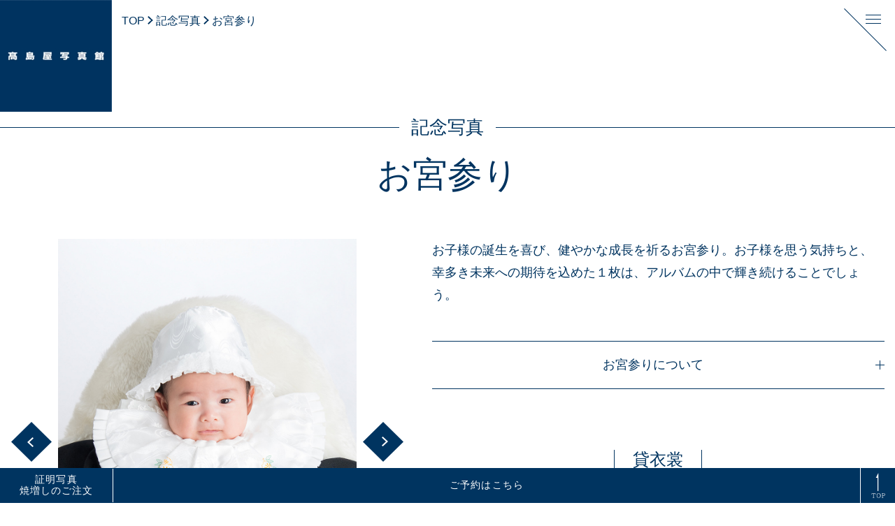

--- FILE ---
content_type: text/html; charset=UTF-8
request_url: https://www.takashimaya-photo.jp/commemorative/omiya/
body_size: 36558
content:
<!DOCTYPE html>
<html lang="ja">
<head>
    <!-- Google Tag Manager -->
    <script>(function(w,d,s,l,i){w[l]=w[l]||[];w[l].push({'gtm.start':
    new Date().getTime(),event:'gtm.js'});var f=d.getElementsByTagName(s)[0],
    j=d.createElement(s),dl=l!='dataLayer'?'&l='+l:'';j.async=true;j.src=
    'https://www.googletagmanager.com/gtm.js?id='+i+dl;f.parentNode.insertBefore(j,f);
    })(window,document,'script','dataLayer','GTM-PB4BCFJ');</script>
    <!-- End Google Tag Manager -->
    <meta charset="UTF-8" />
    <meta name="viewport" content="width=device-width, initial-scale=1">
    <meta name='robots' content='max-image-preview:large' />
	<style>img:is([sizes="auto" i], [sizes^="auto," i]) { contain-intrinsic-size: 3000px 1500px }</style>
	
<!-- SEO SIMPLE PACK 3.2.0 -->
<title>お宮参り | 高島屋写真館</title>
<link rel="canonical" href="https://www.takashimaya-photo.jp/commemorative/omiya/">
<meta property="og:locale" content="ja_JP">
<meta property="og:type" content="article">
<meta property="og:image" content="https://prd.takashimaya-photo.jp/wp-content/uploads/2023/03/ogp.jpg">
<meta property="og:title" content="お宮参り | 高島屋写真館">
<meta property="og:url" content="https://www.takashimaya-photo.jp/commemorative/omiya/">
<meta property="og:site_name" content="高島屋写真館">
<meta name="twitter:card" content="summary_large_image">
<!-- / SEO SIMPLE PACK -->

<style id='classic-theme-styles-inline-css' type='text/css'>
/*! This file is auto-generated */
.wp-block-button__link{color:#fff;background-color:#32373c;border-radius:9999px;box-shadow:none;text-decoration:none;padding:calc(.667em + 2px) calc(1.333em + 2px);font-size:1.125em}.wp-block-file__button{background:#32373c;color:#fff;text-decoration:none}
</style>
<link rel="https://api.w.org/" href="https://www.takashimaya-photo.jp/wp-json/" /><link rel="alternate" title="JSON" type="application/json" href="https://www.takashimaya-photo.jp/wp-json/wp/v2/pages/117" /><link rel="alternate" title="oEmbed (JSON)" type="application/json+oembed" href="https://www.takashimaya-photo.jp/wp-json/oembed/1.0/embed?url=https%3A%2F%2Fwww.takashimaya-photo.jp%2Fcommemorative%2Fomiya%2F" />
<link rel="alternate" title="oEmbed (XML)" type="text/xml+oembed" href="https://www.takashimaya-photo.jp/wp-json/oembed/1.0/embed?url=https%3A%2F%2Fwww.takashimaya-photo.jp%2Fcommemorative%2Fomiya%2F&#038;format=xml" />
<link rel="icon" href="https://www.takashimaya-photo.jp/wp-content/uploads/2023/01/apple-touch-icon-150x150.png" sizes="32x32" />
<link rel="icon" href="https://www.takashimaya-photo.jp/wp-content/uploads/2023/01/apple-touch-icon.png" sizes="192x192" />
<link rel="apple-touch-icon" href="https://www.takashimaya-photo.jp/wp-content/uploads/2023/01/apple-touch-icon.png" />
<meta name="msapplication-TileImage" content="https://www.takashimaya-photo.jp/wp-content/uploads/2023/01/apple-touch-icon.png" />
		<style type="text/css" id="wp-custom-css">
			.privacy-policy_indent_2{
	display:block;
	padding-left: 2em;
  text-indent: -2em;
}
.privacy-policy_indent_3{
	display:block;
	padding-left: 2.5em;
  text-indent: -2.5em;
}		</style>
		
    <link rel="stylesheet" href="//cdn.jsdelivr.net/npm/swiper@8/swiper-bundle.min.css"/>
    <link rel="stylesheet" href="https://www.takashimaya-photo.jp/wp-content/themes/takashimaya/style.css?1757774650">
                        
                    <link rel="stylesheet" href="https://www.takashimaya-photo.jp/wp-content/themes/takashimaya/assets/css/shomei.css?1677819651">
        
                
                                        <link rel="stylesheet" href="https://www.takashimaya-photo.jp/wp-content/themes/takashimaya/assets/css/commemorative.css?1725115544">
                            </head>
<body data-rsssl=1>
<!-- Google Tag Manager (noscript) -->
<noscript><iframe src="https://www.googletagmanager.com/ns.html?id=GTM-PB4BCFJ"
height="0" width="0" style="display:none;visibility:hidden"></iframe></noscript>
<!-- End Google Tag Manager (noscript) -->
<div id="app" class="wrapper" v-cloak>
<header class="header"  v-bind:class="{'header--active' : open }">
    <a href="https://www.takashimaya-photo.jp"><img class="logo" src="https://www.takashimaya-photo.jp/wp-content/themes/takashimaya/assets/img/common/logo.jpg?1667549738" alt="高島屋写真館" width="87" height="87"></a>
        <ul class="breadcrumb">
                <li class="breadcrumb__home">
            <a class="breadcrumb__link" href="https://www.takashimaya-photo.jp">TOP</a>
        </li>
                                                        <li class="breadcrumb__item">
                    <img class="breadcrumb__arrow-img" src="https://www.takashimaya-photo.jp/wp-content/themes/takashimaya/assets/img/common/arrow_n.svg" width="60" height="85"><a class="breadcrumb__link" href="https://www.takashimaya-photo.jp/commemorative/">記念写真</a>
                </li>
                        <li class="breadcrumb__item">
                <img class="breadcrumb__arrow-img" src="https://www.takashimaya-photo.jp/wp-content/themes/takashimaya/assets/img/common/arrow_n.svg" width="60" height="85"><span class="breadcrumb__text">お宮参り</span>
            </li>
            </ul>
    <div class="hamburger-area">
    </div>
    <span class="hamburger-line"></span>
    <button class="hamburger-menu" v-bind:class="{'hamburger-menu--active' : open }" v-on:click="open=!open">
        <span class="hamburger-menu__line"></span>
    </button>
    <nav class="header__nav" v-bind:class="{'header__nav--active' : open }">
        <div class="menu">
            <ul class="menu__list">
                <li class="menu__item ">
                    <a class="menu__link" href="https://www.takashimaya-photo.jp">TOP<img class="menu__arrow" src="https://www.takashimaya-photo.jp/wp-content/themes/takashimaya/assets/img/common/arrow_n.svg" width="8" height="12"></a>
                </li>
                <li class="menu__item ">
                    <a class="menu__link" href="https://www.takashimaya-photo.jp/campaign">キャンペーン<img class="menu__arrow" src="https://www.takashimaya-photo.jp/wp-content/themes/takashimaya/assets/img/common/arrow_n.svg" width="8" height="12"></a>
                </li>
                <li class="menu__item ">
                    <a class="menu__link" href="https://www.takashimaya-photo.jp/shooting-menu">撮影メニュー<img class="menu__arrow" src="https://www.takashimaya-photo.jp/wp-content/themes/takashimaya/assets/img/common/arrow_n.svg" width="8" height="12"></a>
                </li>
                <li class="menu__item ">
                    <a class="menu__link" href="https://www.takashimaya-photo.jp/price">料金表<img class="menu__arrow" src="https://www.takashimaya-photo.jp/wp-content/themes/takashimaya/assets/img/common/arrow_n.svg" width="8" height="12"></a>
                </li>
                <li class="menu__item ">
                    <a class="menu__link" href="https://www.takashimaya-photo.jp/photographer">フォトグラファー一覧<img class="menu__arrow" src="https://www.takashimaya-photo.jp/wp-content/themes/takashimaya/assets/img/common/arrow_n.svg" width="8" height="12"></a>
                </li>
                <li class="menu__item ">
                    <a class="menu__link" href="https://www.takashimaya-photo.jp/studio">撮影スタジオ一覧<img class="menu__arrow" src="https://www.takashimaya-photo.jp/wp-content/themes/takashimaya/assets/img/common/arrow_n.svg" width="8" height="12"></a>
                </li>
                <li class="menu__item ">
                    <a class="menu__link" href="https://www.takashimaya-photo.jp/for-company">企業の方へ<img class="menu__arrow" src="https://www.takashimaya-photo.jp/wp-content/themes/takashimaya/assets/img/common/arrow_n.svg" width="8" height="12"></a>
                </li>
                <li class="menu__item ">
                    <a class="menu__link" href="https://www.takashimaya-photo.jp/faq">Q＆A<img class="menu__arrow" src="https://www.takashimaya-photo.jp/wp-content/themes/takashimaya/assets/img/common/arrow_n.svg" width="8" height="12"></a>
                </li>
                <li class="menu__item">
                    <a class="menu__link" v-on:click="showModal=!showModal">証明写真焼増しのご注文<img class="menu__arrow" src="https://www.takashimaya-photo.jp/wp-content/themes/takashimaya/assets/img/common/arrow_n.svg" width="8" height="12"></a>
                </li>
            </ul>
            <div class="header__link-area">
                <a href="https://www.takashimaya-photo.jp/gallery" class="header__link">フォトギャラリー<img class="menu__arrow" src="https://www.takashimaya-photo.jp/wp-content/themes/takashimaya/assets/img/common/arrow_n.svg" width="8" height="12"></span></a>
                <a href="https://www.takashimaya-photo.jp/flow" class="header__link">ご撮影の流れ<img class="menu__arrow" src="https://www.takashimaya-photo.jp/wp-content/themes/takashimaya/assets/img/common/arrow_n.svg" width="8" height="12"></a>
                <a href="https://www.takashimaya-photo.jp/price/simulation" class="header__link">料金シミュレーター<img class="menu__arrow" src="https://www.takashimaya-photo.jp/wp-content/themes/takashimaya/assets/img/common/arrow_n.svg" width="8" height="12"></a>
                <a href="https://www.takashimaya-photo.jp/album" class="header__link">アルバム・フォトパネル<img class="menu__arrow" src="https://www.takashimaya-photo.jp/wp-content/themes/takashimaya/assets/img/common/arrow_n.svg" width="8" height="12"></a>
            </div>
        </div>
    </nav>
</header>
    <main class="container">
<article>
<section class="block-title">
    <p class="head-m">記念写真</p>
    <h1 class="head-l">お宮参り</h1>
</section>
<div class="area">
<div class="left-area">
<section class="swiper_area">
    <div class="swiper-inner">
        <div class="swiper swiper--fixed img-swiper">
            <div class="swiper-wrapper swiper-wrapper--center">
                                <div class="swiper-slide"><img class="swiper__img" src="https://www.takashimaya-photo.jp/wp-content/uploads/2023/03/omiya-1.jpg" alt="お宮参り" width="450" height="450"></div>
                                <div class="swiper-slide"><img class="swiper__img" src="https://www.takashimaya-photo.jp/wp-content/uploads/2023/03/omiya_2.jpg" alt="お宮参り" width="450" height="450"></div>
                                <div class="swiper-slide"><img class="swiper__img" src="https://www.takashimaya-photo.jp/wp-content/uploads/2023/02/omiya_3.jpg" alt="お宮参り" width="450" height="450"></div>
                                <div class="swiper-slide"><img class="swiper__img" src="https://www.takashimaya-photo.jp/wp-content/uploads/2023/03/omiya_4.jpg" alt="お宮参り" width="450" height="450"></div>
                                <div class="swiper-slide"><img class="swiper__img" src="https://www.takashimaya-photo.jp/wp-content/uploads/2023/03/omiya_5.jpg" alt="お宮参り" width="450" height="450"></div>
                                <div class="swiper-slide"><img class="swiper__img" src="https://www.takashimaya-photo.jp/wp-content/uploads/2023/03/omiya_6.jpg" alt="お宮参り" width="450" height="450"></div>
                            </div>
        </div>
        <div class="swiper-button-prev"></div>
        <div class="swiper-button-next"></div>
    </div>
    <div class="slider-thumbnail thumbnail">
        <div class="swiper-wrapper swiper-wrapper--start swiper-wrapper--center">
                        <div class="swiper-slide"><img class="swiper__img" src="https://www.takashimaya-photo.jp/wp-content/uploads/2023/03/omiya-1.jpg" v-on:mouseover="mouseOverThumbnail('1')" alt="お宮参り" width="450" height="450"></div>
                        <div class="swiper-slide"><img class="swiper__img" src="https://www.takashimaya-photo.jp/wp-content/uploads/2023/03/omiya_2.jpg" v-on:mouseover="mouseOverThumbnail('2')" alt="お宮参り" width="450" height="450"></div>
                        <div class="swiper-slide"><img class="swiper__img" src="https://www.takashimaya-photo.jp/wp-content/uploads/2023/02/omiya_3.jpg" v-on:mouseover="mouseOverThumbnail('3')" alt="お宮参り" width="450" height="450"></div>
                        <div class="swiper-slide"><img class="swiper__img" src="https://www.takashimaya-photo.jp/wp-content/uploads/2023/03/omiya_4.jpg" v-on:mouseover="mouseOverThumbnail('4')" alt="お宮参り" width="450" height="450"></div>
                        <div class="swiper-slide"><img class="swiper__img" src="https://www.takashimaya-photo.jp/wp-content/uploads/2023/03/omiya_5.jpg" v-on:mouseover="mouseOverThumbnail('5')" alt="お宮参り" width="450" height="450"></div>
                        <div class="swiper-slide"><img class="swiper__img" src="https://www.takashimaya-photo.jp/wp-content/uploads/2023/03/omiya_6.jpg" v-on:mouseover="mouseOverThumbnail('6')" alt="お宮参り" width="450" height="450"></div>
                    </div>
    </div>
</section>
</div><!-- /.left-area -->
<div class="right-area">
<section class="block-l block-l--margin-top-none">
        <div class="block-m block-m--margin-top-none">
        <div class="text-m text-m--margin-top-none">お子様の誕生を喜び、健やかな成長を祈るお宮参り。お子様を思う気持ちと、幸多き未来への期待を込めた１枚は、アルバムの中で輝き続けることでしょう。</div>
    </div>
        <div class="block-m">
        <accordion>
            <div slot="title">お宮参りについて</div>
            <div slot="body">赤ちゃんが無事に誕生したことへの感謝を込めて氏神様に報告し、健やかな成長を祈願する行事です。生後、男の子は31日目、女の子は32日目くらいと言われていますが地方によっては50日目、100日目で行うところもあります。現在は生後1ヶ月くらいで、赤ちゃんやお母様の体調の良い時にお参りする方が多いようです。お参りする神社は本来、お子さまがこれから住む地域の氏神様ですが、希望する神社があればそちらでもかまいません。<br />
 <br />
当日の衣裳は、男の子ならば羽二重の五つ紋付で、女の子ならば綸子地や縮緬地の花模様の祝い着が一般的ですが、最近ではベビードレスも人気です。</div>
        </accordion>
    </div>
    </section>
<section class="block-l">
    <h2 class="head-s">貸衣裳</h2>
                <p class="text-m">各種取り扱いございます。詳しくはご利用店舗までお問い合わせください。</p>
    <p class="head-s head-s--border-none">各スタジオの提携衣裳はこちら</p>
    <p class="btn-area salon-area">
            <!-- お宮参り -->
        <a href="http://www.ma-cherie.co.jp/" class="btn-m btn-m--flex" target="_blank">日本橋店・横浜店<span class="btn-arrow btn-arrow--navy"></span></a>
        <a href="https://www.takashimaya-photo.jp/wp-content/themes/takashimaya/assets/pdf/玉川_お宮参り.pdf" class="btn-m btn-m--flex" target="_blank">玉川店<span class="btn-arrow btn-arrow--navy"></span></a>
        <a href="https://www.kimono-alaise.com/" class="btn-m btn-m--flex" target="_blank">柏店<span class="btn-arrow btn-arrow--navy"></span></a>
        <a href="https://alaise.tokyo/kimono-alaise/" class="btn-text-s btn-m btn-m--flex" target="_blank">提携貸衣裳<br>KIMONO AL'AISE<span class="btn-arrow btn-arrow--navy"></span></a>
        </p>
</section>
<section class="block-l">
    <h2 class="head-s">アルバム</h2>
    <div class="block-m">
        <img src="https://www.takashimaya-photo.jp/wp-content/themes/takashimaya/assets/img/commemorative/album.jpg" alt="お宮参りアルバム" width="335" height="167">
    </div>
    <div class="block-m">
        <p class="text-m">華やかなデザインアルバムから、そのまま飾れるフォトアイテムまで、幅広い商品をご用意しています。</p>
        <p class="btn-area btn-area--center">
            <a href="https://www.takashimaya-photo.jp/album" class="btn-s">詳しくはこちら<span class="btn-arrow btn-arrow--navy"></span></a>
        </p>
    </div>
</section>
<section class="block-l">
    <h2 class="head-s">料金表</h2>
    <p class="text-m">
    「撮影される方の人数」や「ポーズ数」によって料金が変動します。<br>
    柏店のみ、一律料金メニューもございます。(ご主役の方のみのご撮影に限ります)
    </p>
    <p class="text-s">※アルバム、データ、プリント料金は別料金です。</p>
    <ul class="tab tab--space-around">
        <li class="tab__item" @click="changeElement('1')" v-bind:class="{'tab__item--active': elementActive === '1'}">日本橋店・横浜店・玉川店・柏店</li>
        <li class="tab__item" @click="changeElement('2')" v-bind:class="{'tab__item--active': elementActive === '2'}">柏店限定</li>
    </ul>
    <div class="tab-contents">
                    <!-- お宮参り -->
            <div v-show="elementActive === '1'" id="tab1">
    <accordion>
        <div slot="title" class="price__kind">赤ちゃん1ポーズ+ご家族さまでのご撮影<br><p class="text-s text-s--margin-top-none">（アルバム「クリスタルレザー」の場合）</p></div>
        <div slot="body">
            <div class="price__head">
                <div class="price-head__shoot">
                    <div class="price-index__number">1</div>
                    <div class="price-index__ttl price-index__ttl--w100">撮影料金</div>
                </div>
                <div class="price-head__album">
                    <div class="price-index__number">2</div>
                    <div class="price-index__ttl price-index__ttl--w100">アルバム料金</div>
                </div>
                <div class="price-head__sum">
                    <div class="price-sum__label">合計</div>
                </div>
            </div>
            <div class="price-commemorative__desc">
                                <div class="price-shoot__text">赤ちゃん1ポーズ<br>13,200円<br>ご家族さま1ポーズ<br>19,800円</div>
                <div class="price-album__text">
                    <div class="price__plus">＋</div>
                    <div>アルバム<br>（2ページ/2カット）<br>38,500円</div>
                </div>
                <div class="price-sum__text">71,500円</div>
            </div>
        </div>
    </accordion>
    <accordion>
        <div slot="title" class="price__kind">赤ちゃん1ポーズ+ご家族さまでのご撮影<br><p class="text-s text-s--margin-top-none">（六ッ切サイズ・DX台紙付の場合）</p></div>
        <div slot="body">
            <div class="price__head">
                <div class="price-head__shoot">
                    <div class="price-index__number">1</div>
                    <div class="price-index__ttl price-index__ttl--w100">撮影料金</div>
                </div>
                <div class="price-head__print">
                    <div class="price-index__number">2</div>
                    <div class="price-index__ttl price-index__ttl--w100">プリント料金</div>
                </div>
                <div class="price-head__mount">
                    <div class="price-index__number">3</div>
                    <div class="price-index__ttl price-index__ttl--w100">台紙</div>
                </div>
                <div class="price-head__sum">
                    <div class="price-sum__label">合計</div>
                </div>
            </div>
            <div class="price-commemorative__desc">
                                <div class="price-shoot__text">赤ちゃん1ポーズ<br>13,200円<br>ご家族さま1ポーズ<br>19,800円</div>
                <div class="price-print__text">
                    <div class="price__plus">＋</div>
                    <div>六ッ切2枚<br>13,200円</div>
                </div>
                <div class="price-mount__text">
                    <div class="price__plus">＋</div>
                    <div>DX<br>2面台紙<br>3,300円</div>
                </div>
                                <div class="price-sum__text">49,500円</div>
            </div>
        </div>
    </accordion>
    <accordion>
        <div slot="title" class="price__kind">赤ちゃん1ポーズ＋ご家族撮影1ポーズ<br>＋ご両家1ポーズずつでのご撮影<br><p class="text-s text-s--margin-top-none">（六ッ切サイズ・DX台紙付の場合）</p></div>
        <div slot="body">
            <p class="text-s">
                ※赤ちゃん・ご家族・ご両家それぞれで1ポーズずつお撮りし、
                <br>計3冊の台紙に仕上げた場合です
            </p><!-- /.text-s -->
            <div class="price__head">
                <div class="price-head__shoot">
                    <div class="price-index__number">1</div>
                    <div class="price-index__ttl price-index__ttl--w100">撮影料金</div>
                </div>
                <div class="price-head__print">
                    <div class="price-index__number">2</div>
                    <div class="price-index__ttl price-index__ttl--w100">プリント料金</div>
                </div>
                <div class="price-head__mount">
                    <div class="price-index__number">3</div>
                    <div class="price-index__ttl price-index__ttl--w100">台紙</div>
                </div>
                <div class="price-head__sum">
                    <div class="price-sum__label">合計</div>
                </div>
            </div>
            <div class="price-commemorative__desc">
                                <div class="price-shoot__text">赤ちゃん1ポーズ<br>13,200円<br>ご家族さま3ポーズ<br>59,400円</div>
                <div class="price-print__text">
                    <div class="price__plus">＋</div>
                    <div>六ッ切4枚<br>26,400円</div>
                </div>
                <div class="price-mount__text">
                    <div class="price__plus">＋</div>
                    <div>DX<br>2面台紙1冊<br>3,300円<br>DX<br>片面台紙2冊<br>4,840円</div>
                </div>
                <div class="price-sum__text">107,140円</div>
            </div>
        </div>
    </accordion>
</div><!-- /#tab1 -->
<div v-show="elementActive === '2'" id="tab2">
    <accordion>
        <div slot="title" class="price__kind">赤ちゃんのご撮影<br><p class="text-s text-s--margin-top-none">（データ10カット付き）</p></div>
        <div slot="body">
            <div class="price__head">
                <div class="price-head__shoot">
                    <div class="price-index__number">1</div>
                    <div class="price-index__ttl price-index__ttl--w100">撮影料金</div>
                </div>
                <div class="price-head__data">
                    <div class="price-index__number">2</div>
                    <div class="price-index__ttl price-index__ttl--w100">データ料金</div>
                </div>
                <div class="price-head__sum">
                    <div class="price-sum__label">合計</div>
                </div>
            </div>
            <div class="price-commemorative__desc">
                <div class="price-shoot__text">赤ちゃん複数カット<br>33,000円</div>
                <div class="price-data__text">
                    <div class="price__plus">＋</div>
                    <div>データ10カット<br>0円</div>
                </div>
                                <div class="price-sum__text">33,000円</div>
            </div>
        </div>
    </accordion>
    <accordion>
        <div slot="title" class="price__kind">赤ちゃん+ご家族さまでのご撮影<br><p class="text-s text-s--margin-top-none">（データ10カット付き）</p></div>
        <div slot="body">
            <div class="price__head">
                <div class="price-head__shoot">
                    <div class="price-index__number">1</div>
                    <div class="price-index__ttl price-index__ttl--w100">撮影料金</div>
                </div>
                <div class="price-head__data">
                    <div class="price-index__number">2</div>
                    <div class="price-index__ttl price-index__ttl--w100">データ料金</div>
                </div>
                <div class="price-head__sum">
                    <div class="price-sum__label">合計</div>
                </div>
            </div>
            <div class="price-commemorative__desc">
                <div class="price-shoot__text">赤ちゃん複数カット<br>33,000円<br>ご家族さま1ポーズ<br>19,800円</div>
                <div class="price-data__text">
                    <div class="price__plus">＋</div>
                    <div>データ10カット<br>0円</div>
                </div>
                                <div class="price-sum__text">52,800円</div>
            </div>
        </div>
    </accordion>
    <accordion>
        <div slot="title" class="price__kind">赤ちゃん複数カット＋ご家族撮影1ポーズ<br>＋ご両家1ポーズずつでのご撮影<br><p class="text-s text-s--margin-top-none">（データ10カット付き）</p></div>
        <div slot="body">
            <div class="price__head">
                <div class="price-head__shoot">
                    <div class="price-index__number">1</div>
                    <div class="price-index__ttl price-index__ttl--w100">撮影料金</div>
                </div>
                <div class="price-head__data">
                    <div class="price-index__number">2</div>
                    <div class="price-index__ttl price-index__ttl--w100">データ料金</div>
                </div>
                <div class="price-head__sum">
                    <div class="price-sum__label">合計</div>
                </div>
            </div>
            <div class="price-commemorative__desc">
                                <div class="price-shoot__text">赤ちゃん複数カット<br>33,000円<br>ご家族さま3ポーズ<br>59,400円</div>
                <div class="price-data__text">
                    <div class="price__plus">＋</div>
                    <div>データ10カット<br>0円</div>
                </div>
                <div class="price-sum__text">92,400円</div>
            </div>
        </div>
    </accordion>
</div><!-- /#tab2 -->
            </div><!-- /.tab-contents -->
    <p v-show="elementActive === '1'" class="text-m">
        上記料金は一例です。ポーズ数、プリントサイズ、台紙の種類はご自由にお選びいただけます。
    </p>
    <p v-show="elementActive === '2'" class="text-m">
        柏店限定メニューは、データ10カット（72,600円分）が撮影料金に含まれています。<br>
        また、オプションでアルバムや台紙の追加も賜ります。
    </p>
</section>
<section class="block-l">
    <a href="https://www.takashimaya-photo.jp/price/simulation" class="btn-l">料金をシミュレーションする<span class="btn-arrow btn-arrow--navy"></span></a>
</section>
<section class="block-l">
    <div class="accordion-list">
                <div class="accordion-arrow">
            <p class="accordion-arrow__title"><a href="https://www.takashimaya-photo.jp/flow">ご撮影の流れ<span class="btn-arrow btn-arrow--navy"></span></a></p>
        </div>
                <div class="accordion-arrow">
            <p class="accordion-arrow__title"><a href="https://www.takashimaya-photo.jp/note">撮影時の注意点<span class="btn-arrow btn-arrow--navy"></span></a></p>
        </div>
    </div><!-- /.accordion-list -->
</section>
<section class="block-l">
    <h2 class="title-en">Q&A</h2>
    <p class="title-ja">よくあるご質問</p>
    <div class="accordion-list">
                <accordion-arrow>
            <div slot="title">首の座っていない子どもの撮影は可能ですか？</div>
            <div slot="body">はい、承ります。ベビーチェアをご用意しています。</div>
        </accordion-arrow>
                <accordion-arrow>
            <div slot="title">写真のサイズは、何種類ありますか？</div>
            <div slot="body">規定サイズは料金表にございますが、ご希望のサイズでお作りすることもできます。額などにお写真を入れる場合は、サイズをお申し付けください。</div>
        </accordion-arrow>
            </div><!-- /.accordion-list -->
    <p class="btn-area btn-area--center">
        <a href="https://www.takashimaya-photo.jp/faq" class="btn-m">MORE<span class="btn-arrow btn-arrow--navy"></span></a>
    </p>
</section>
</div><!-- /.right-area -->
</div><!-- /.area -->
</article>
<div class="sidebar">
    <a href="https://www.takashimaya-photo.jp/reserve#phone-mail" class="sidebar__reserve">ご予約はこちら</a>
    <div class="to-top-area">
        <hr class="to-top-area__line">
        <img src="https://www.takashimaya-photo.jp/wp-content/themes/takashimaya/assets/img/common/to_top.png" class="to-top" @click="scrollTop" width="61" height="111">
    </div>
</div><!-- /.sidebar -->
</main>
<div id="overlay" v-show="showModal" v-on:click="showModal=!showModal">
    <div class="modal" v-on:click.stop="closeModal">
        <p class="modal__close" v-on:click="showModal=!showModal">×</p>
        <p class="head-l head-l--margin-none">証明写真焼増しの<br>ご注文</p>
        <p class="text-s text-s--center modal__text">ご撮影された店舗を選択してください。</p>
        <p class="modal-btn-area">
            <a href="https://reserve.kouchou.jp/PhotoReservationCustomer/faces/ReprintOrderBefore.xhtml?store=12" class="btn-l" target="_blank">日本橋店<span class="btn-arrow btn-arrow--navy"></span></a>
            <a href="https://reserve.kouchou.jp/PhotoReservationCustomer/faces/ReprintOrderBefore.xhtml?store=11" class="btn-l" target="_blank">横浜店<span class="btn-arrow btn-arrow--navy"></span></a>
            <a href="https://reserve.kouchou.jp/PhotoReservationCustomer/faces/ReprintOrderBefore.xhtml?store=10" class="btn-l" target="_blank">玉川店<span class="btn-arrow btn-arrow--navy"></span></a>
            <a href="https://reserve.kouchou.jp/PhotoReservationCustomer/faces/ReprintOrderBefore.xhtml?store=15" class="btn-l" target="_blank">柏店<span class="btn-arrow btn-arrow--navy"></span></a>
        </p>
        <p class="btn-area btn-area--center">
            <a href="https://www.takashimaya-photo.jp/studio" class="btn-m btn-m--long">各スタジオの詳細はこちら<span class="btn-arrow btn-arrow--navy"></span></a>
        </p>
        <p class="text-s text-s--center" v-on:click="showModal=!showModal"><span class="pointer">× CLOSE</span></p>
    </div>
</div>
<div class="back">
    <a href="javascript:history.back();"><span class="btn-arrow btn-arrow--navy back-arrow--left"></span>Back</a>
</div>
<footer class="footer">
    <div class="footer__wrapper">
        <div class="footer__message-area">
            <p class="footer__message">各店の営業時間・連絡先は<br>店舗一覧よりご確認ください。</p>
            <div class="footer__btn-area">
                <a href="https://www.takashimaya-photo.jp/studio" class="btn-m btn-m--background-white footer-studio__btn">店舗一覧<span class="btn-arrow btn-arrow--navy"></span></a>
            </div>
        </div>
        <div class="footer__link-area">
            <a href="https://www.takashimaya-photo.jp/campaign" class="footer__link">キャンペーン<span class="btn-arrow btn-arrow--right"></span></a>
            <a href="https://www.takashimaya-photo.jp/shooting-menu" class="footer__link">撮影メニュー<span class="btn-arrow btn-arrow--right"></span></a>
            <a href="https://www.takashimaya-photo.jp/price" class="footer__link">料金表<span class="btn-arrow btn-arrow--right"></span></a>
            <a href="https://www.takashimaya-photo.jp/price/simulation" class="footer__link">料金シミュレーター<span class="btn-arrow btn-arrow--right"></span></a>
            <a href="https://www.takashimaya-photo.jp/studio" class="footer__link">撮影スタジオ一覧<span class="btn-arrow btn-arrow--right"></span></a>
            <a href="https://www.takashimaya-photo.jp/flow" class="footer__link">ご撮影の流れ<span class="btn-arrow btn-arrow--right"></span></a>
            <a href="https://www.takashimaya-photo.jp/gallery" class="footer__link">フォトギャラリー<span class="btn-arrow btn-arrow--right"></span></a>
            <a href="https://www.takashimaya-photo.jp/photographer" class="footer__link">フォトグラファー一覧<span class="btn-arrow btn-arrow--right"></span></a>
            <a class="footer__link" v-on:click="showModal=!showModal">証明写真の焼増し<span class="btn-arrow btn-arrow--right"></span></a>
            <a href="https://www.takashimaya-photo.jp/for-company" class="footer__link">企業の方へ<span class="btn-arrow btn-arrow--right"></span></a>
            <a href="https://www.takashimaya-photo.jp/faq" class="footer__link">Q＆A<span class="btn-arrow btn-arrow--right"></span></a>
            <a href="https://www.takashimaya-photo.jp/album" class="footer__link">アルバム・フォトパネル<span class="btn-arrow btn-arrow--right"></span></a>
            <a href="https://www.takashimaya-photo.jp/privacy-policy" class="footer__link">プライバシーポリシー<span class="btn-arrow btn-arrow--right"></span></a>
        </div>
        <p class="footer__copyright">Copyright 2022 Takashimayashashinkan All rights reserved.</p>
    </div><!-- /.footer__wrapper -->
    <div class="footer__company-area">
        <img src="https://www.takashimaya-photo.jp/wp-content/themes/takashimaya/assets/img/common/kochosha_logo.png" class="footer__logo" alt="光潮社" width="43" height="27">
        <p class="btn-area btn-area--center">
            <a href="https://kochosha.jp/" class="footer__company-link" target="_blank">株式会社　光潮社<span class="btn-arrow btn-arrow"></span></a>
        </p>
    </div><!-- /.footer__company-area -->
    <div class="footer__reserve-area">
        <p class="footer__reprint"><a class="footer__reprint-link" v-on:click="showModal=!showModal">証明写真<br>焼増しのご注文</a></p>
        <p class="footer__reserve"><a href="https://www.takashimaya-photo.jp/reserve#phone-mail" class="footer__reserve-link">ご予約はこちら</a></p>
        <p class="footer__to-top"><img src="https://www.takashimaya-photo.jp/wp-content/themes/takashimaya/assets/img/common/to_top.png" class="footer__to-top-img" @click="scrollTop" width="61" height="111"></p>
    </div><!-- /.footer__reserve-area -->
</footer>
</div><!-- /.wrapper -->
<script type="speculationrules">
{"prefetch":[{"source":"document","where":{"and":[{"href_matches":"\/*"},{"not":{"href_matches":["\/wp-*.php","\/wp-admin\/*","\/wp-content\/uploads\/*","\/wp-content\/*","\/wp-content\/plugins\/*","\/wp-content\/themes\/takashimaya\/*","\/*\\?(.+)"]}},{"not":{"selector_matches":"a[rel~=\"nofollow\"]"}},{"not":{"selector_matches":".no-prefetch, .no-prefetch a"}}]},"eagerness":"conservative"}]}
</script>

<script src="https://cdn.jsdelivr.net/npm/vue@2.6.14"></script>
<script src="//cdn.jsdelivr.net/npm/swiper@8/swiper-bundle.min.js"></script>
<script src="//ajax.googleapis.com/ajax/libs/jquery/1.9.1/jquery.min.js"></script>
<script src="https://www.takashimaya-photo.jp/wp-content/themes/takashimaya/assets/js/main.js?1749657041"></script>
    
    
                                    <script src="https://www.takashimaya-photo.jp/wp-content/themes/takashimaya/assets/js/commemorative.js?1662351131"></script>
                    </body>
</html>


--- FILE ---
content_type: text/css
request_url: https://www.takashimaya-photo.jp/wp-content/themes/takashimaya/style.css?1757774650
body_size: 10296
content:
/*
Theme Name: takashimaya
*/

/*----------------------------
* reset
*----------------------------*/
html,body,div,span,applet,object,iframe,h1,h2,h3,h4,h5,h6,p,blockquote,pre,a,abbr,acronym,address,big,cite,code,del,dfn,em,img,ins,kbd,q,s,samp,small,strike,strong,sub,sup,tt,var,b,u,i,center,dl,dt,dd,ol,ul,li,fieldset,form,label,legend,table,caption,tbody,tfoot,thead,tr,th,td,article,aside,canvas,details,embed,figure,figcaption,footer,header,hgroup,menu,nav,output,ruby,section,summary,time,mark,audio,video{margin:0;padding:0;border:0;font-size:100%;font:inherit;vertical-align:baseline}html{scroll-behavior:smooth}body{line-height:1}a{text-decoration-skip-ink:auto}a[href^="tel"]{color: inherit;text-decoration:none}button{outline:0}ol,ul{list-style:none}blockquote,q{quotes:none}blockquote:before,blockquote:after,q:before,q:after{content:'';content:none}q{display:inline;font-style:italic}q:before{content:'"';font-style:normal}q:after{content:'"';font-style:normal}textarea,input[type="text"],input[type="button"],input[type="submit"],input[type="reset"],input[type="search"],input[type="password"]{-webkit-appearance:none;appearance:none;border-radius:0}input[type="search"]{-webkit-appearance:textfield}table{border-collapse:collapse;border-spacing:0}th,td{padding:2px}big{font-size:120%}small,sup,sub{font-size:80%}sup{vertical-align:super}sub{vertical-align:sub}dd{margin-left:20px}kbd,tt{font-family:courier;font-size:12px}ins{text-decoration:underline}del,strike,s{text-decoration:line-through}dt{font-weight:bold}address,cite,var{font-style:italic}article,aside,details,figcaption,figure,footer,header,hgroup,menu,nav,section{display:block}*{box-sizing:border-box;-webkit-tap-highlight-color:transparent}
.sticky{}.bypostauthor{}.wp-caption{}.wp-caption-text{}.gallery-caption{}.alignright{}.alignleft{}.aligncenter{}
.screen-reader-text{border:0;clip:rect(1px,1px,1px,1px);-webkit-clip-path:inset(50%);clip-path:inset(50%);height:1px;margin:-1px;overflow:hidden;padding:0;position:absolute!important;width:1px;word-wrap:normal!important;word-break:normal}
.screen-reader-text:focus{background-color:#f7f7f7;border-radius:3px;box-shadow: 0 0 2px 2px rgba(0,0,0,.6);clip:auto!important;-webkit-clip-path:none;clip-path:none;color: #007acc;display:block;font-size:14px;font-size:.875rem;font-weight:700;height:auto;right:5px;line-height:normal;padding:15px 23px 14px;text-decoration:none;top:5px;width:auto;z-index:100000}
.skip-link{left:-9999rem;top:2.5rem;z-index:999999999;text-decoration:underline}
.skip-link:focus{display:block;left:6px;top:7px;font-size:14px;font-weight:600;text-decoration:none;line-height:normal;padding:15px 23px 14px;z-index:100000;right:auto}
.visually-hidden:not(:focus):not(:active), .form-allowed-tags:not(:focus):not(:active){position:absolute!important;height:1px;width:1px;overflow:hidden;clip:rect(1px 1px 1px 1px);clip:rect(1px,1px,1px,1px);white-space:nowrap}

/*----------------------------
* 共通
*----------------------------*/
@import url(http://fonts.googleapis.com/earlyaccess/notosansjp.css);

@font-face {
    font-family: "allura";
    src: url("./assets/font/Allura-Regular.woff") format("woff");
}
.allura {
    font-family: "allura";
}

body {
    font-family: "游ゴシック体", YuGothic, "游ゴシック Medium", "Yu Gothic Medium", "游ゴシック", "Yu Gothic", "Noto Sans JP", sans-serif;
}
img {
    width: 100%;
    height: auto;
}
a {
    text-decoration: none;
    cursor: pointer;
}
.container {
    padding: 80px 0;
    max-width: 1366px;
    margin: 0 auto;
}
.container--wide {
    max-width: 1920px;
}
.container--padding-none {
    padding: 0;
}
.area {
    display: flex;
    flex-direction: column;
}
.block-title {
    margin: 31px 20px 32px;
}
.block-l {
    margin: 30px 20px 60px;
}
.block-l:nth-child(n + 2) {
    margin: 60px 20px;
}
.block-m {
    margin: 30px 0;
}
.paragraph {
    margin-top: 20px;
}
.arrow-area {
    display: flex;
    flex-direction: column;
    align-items: center;
    margin: 30px 0;
}
.arrow-down {
    width: 16px;
    height: 9px;
    margin-top: 8px;
}
.bold {
    font-weight: 700;
}
.w-100 {
    width: 100%;
}
.d-block-pc {
    display: none;
}
.d-flex-pc {
    display: none !important;
}
.icon_tel,
.icon_mail {
    width: 16px;
}
.pointer {
    cursor: pointer;
}
[v-cloak] {
    display: none;
}
.hidden-text {
    visibility: hidden;
}
.frame-border {
    padding: 13px 0;
    border-top: 1px solid #003460;
    border-bottom: 1px solid #003460;
}
.frame-border--left-and-right {
    padding-left: 13px;
    padding-right: 13px;
}
@media screen and (min-width: 600px) {
    .container {
        padding: 100px 0;
    }
    .container--margin {
        margin: 0 20px;
    }
    .area {
        flex-direction: row;
        margin: 0 15px;
    }
    .block-title {
        margin: 69px 0 67px;
    }
    .block-l {
        margin: 30px 0 80px;
    }
    .block-l--margin-top-none {
        margin-top: 0;
    }
    .block-l:nth-child(n + 2) {
        margin: 80px 0;
    }
    .block-m {
        margin: 50px 0;
    }
    .block-m--margin-top-none {
        margin-top: 0;
    }
    .left-area {
        width: 45%;
        max-width: 628px;
    }
    .left-area--w50 {
        width: 50%;
    }
    .right-area {
        width: 53%;
        margin-left: 40px;
    }
    .block-separate {
        margin-top: 50px;
    }
    .d-none-pc {
        display: none !important;
    }
    .d-block-pc {
        display: block !important;
    }
    .d-flex-pc {
        display: flex !important;
    }
    .center--pc {
        text-align: center;
    }
}
@media screen and (min-width: 1025px) {
    .text-only {
        max-width: 920px;
        margin: 0 auto;
    }
    .w920 {
        max-width: 920px;
        margin: 0 auto;
    }
}

/*----------------------------
* ヘッダー
*----------------------------*/
header {
    background-color: #FFFFFF;
    position: fixed;
    width: 100%;
    z-index: 10;
}
.header--active {
    opacity: 1;
}
.breadcrumb {
    display: flex;
    align-items: center;
    width: 85%;
    white-space: nowrap;
    overflow-x: auto;
    overflow-y: hidden;
    margin: 10px 0;
}
.breadcrumb__arrow-img {
    width: 4px;
    height: 7px;
}
.breadcrumb__home {
    font-size: 9px;
    margin-top: 2px;
    margin-left: 93px;
}
.breadcrumb__item {
    font-size: 9px;
    color: #003460;
    margin-top: 2px;
    margin-left: 4px;
}
.breadcrumb__link {
    color: #003460;
    margin-left: 4px;
}
.breadcrumb__text {
    margin-left: 4px;
}
.logo {
    width: 87px;
    position: absolute;
    top: 0;
    left: 0;
}
.hamburger-area {
    position: absolute;
    top: 0;
    right: 0;
    border-top: 43px solid #FFFFFF;
    border-right: 43px solid #FFFFFF;
    border-bottom: 43px solid transparent;
    border-left: 43px solid transparent;
    z-index: 11;
}
.hamburger-line {
    width: 1px;
    height: 85px;
    background-color: #003460;
    position: absolute;
    top: 0;
    right: 42px;
    transform: rotate(-45deg);
    z-index: 11;
}
.header--active .hamburger-line {
    display: none;
}
.hamburger-menu {
    position: absolute;
    top: 20px;
    right: 20px;
    width: 22px;
    height: 14px;
    z-index: 12;
    display: flex;
    justify-content: center;
    align-items: center;
    background-color: transparent;
    border: none;
}
.hamburger-menu__line,
.hamburger-menu__line:before,
.hamburger-menu__line:after {
    position: absolute;
    left: 0;
    width: 100%;
    height: 1px;
    background: #003460;
    content: "";
}
.hamburger-menu__line:before {
    top: -6px;
}
.hamburger-menu__line:after {
    bottom: -6px;
}
.hamburger-menu--active .hamburger-menu__line {
    background: none;
}
.hamburger-menu--active .hamburger-menu__line:before {
    top: 0;
    transform: rotate(45deg);
}
.hamburger-menu--active .hamburger-menu__line:after {
    bottom: 0;
    transform: rotate(-45deg);
}
.menu {
    position: fixed;
    right: 0;
    padding-top: 29px;
    width: 100vw;
    height: 100vh;
    overflow: auto;
    display: flex;
    flex-direction: column;
    align-items: center;
    background: #FFF;
}
.menu__list {
    width: 90%;
}
.menu__item {
    padding: 10px 0;
    white-space: nowrap;
    border-top: 1px solid #003460;
}
.menu__item:last-child {
    border-bottom: 1px solid #003460;
}
.menu__item--flex-between {
    display: flex;
    justify-content: space-between;
}
.menu__link {
    color: #003460;
    font-size: 14px;
    position: relative;
    display: flex;
    justify-content: space-between;
}
.menu {
    transform: translateX(100vw);
    transition: all .5s;
    z-index: 11;
}
.header__nav--active .menu {
    transform: translateX(0);
}
.menu__arrow {
    width: 8px;
    height: 12px;
}
.header__link-area {
    margin-top: 15px;
    display: flex;
    flex-wrap: wrap;
    justify-content: space-between;
    width: 90%;
}
.header__link {
    font-size: 12px;
    width: 145px;
    position: relative;
    display: flex;
    justify-content: space-between;
    color: #003460;
}
.header__link:nth-child(n + 3) {
    margin-top: 19px;
}

@media screen and (min-width: 600px) {
    .logo {
        width: 160px;
        z-index: 1;
    }
    .breadcrumb {
        margin: 20px 0;
    }
    .breadcrumb__arrow-img {
        width: 8px;
        height: 12px;
    }
    .breadcrumb__home {
        font-size: 16px;
        margin-left: 170px;
    }
    .breadcrumb__item {
        font-size: 16px;
    }
    .header__link:nth-child(n + 3) {
        margin-top: 0;
    }
    .header__link:nth-child(n + 5) {
        margin-top: 19px;
    }
}
@media screen and (min-width: 800px) {
    .header__link:nth-child(n + 5) {
        margin-top: 0;
    }
    .header__link:nth-child(n + 6) {
        margin-top: 19px;
    }
}
@media screen and (min-width: 960px) {
    .header__link:nth-child(n + 6) {
        margin-top: 0;
    }
    .header__link:nth-child(n + 7) {
        margin-top: 19px;
    }
}
@media screen and (min-width: 1500px) {
    .breadcrumb__item {
        display: none;
    }
    .hamburger-area {
        display: none;
    }
    .hamburger-line {
        display: none;
    }
    .hamburger-menu {
        display: none;
    }
    .menu {
        flex-direction: row;
        width: auto;
        height: auto;
        transform: translateX(0);
        border-bottom: 1px solid #003460;
        top: 0;
        padding-top: 0;
        width: 100%;
        z-index: initial;
    }
    .menu__list {
        display: flex;
        justify-content: center;
        width: 100%;
        position: relative;
    }
    .menu__item {
        padding: 18px 13px;
        border-top: none;
    }
    .menu__item--active {
        border-bottom: 4px solid #003460;
        padding: 18px 13px 14px;
    }
    .menu__item:last-child {
        border-bottom: none;
        border-left: 1px solid #003460;
        padding: 18px 0px 18px 13px;
        margin-right: 13px;
        position: absolute;
        right: 0;
    }
    .menu__link {
        font-size: 16px;
    }
    .menu__arrow {
        display: none;
    }
    .header__link-area {
        display: none;
    }
}

/*----------------------------
* 見出し
*----------------------------*/
.head-l {
    text-align: center;
    margin: 30px 0;
    color: #003460;
    font-size: 34px;
    font-family: "游明朝", "Yu Mincho", YuMincho, "Hiragino Mincho Pro", serif;
    white-space: nowrap;
}
.head-l--small {
    font-size: 28px;
}
.head-l--margin-none {
    margin: 0;
}
.head-m {
    margin: 30px 0;
    color: #003460;
    font-size: 18px;
    display: flex;
    align-items: center;
}
.head-m--margin-x {
    margin-left: 20px;
    margin-right: 20px;
}
.head-m:before,
.head-m:after {
    content: "";
    background-color: #003460;
    height: 1px;
    flex-grow: 1;
}
.head-m:before {
    margin-right: 14px;
}
.head-m:after {
    margin-left: 14px;
}
.head-m--margin-bottom-none {
    margin-bottom: 0;
}
.head-s {
    margin: 15px 0;
    color: #003460;
    font-size: 16px;
    line-height: 1.8;
    text-align: center;
    white-space: nowrap;
}
.head-s:before,
.head-s:after {
    content: "";
}
.head-s:before {
    border-left: 1px solid #003460;
    margin-right: 26px;
}
.head-s:after {
    border-right: 1px solid #003460;
    margin-left: 26px;
}
.head-s--border-none:before {
    border-left: none;
    margin-right: 0;
}
.head-s--border-none:after {
    border-right: none;
    margin-left: 0;
}
.head--anchor {
    padding-top: 29px;
    margin-top: -29px;
}
@media screen and (max-width: 360px) {
    .head-l {
        font-size: 28px;
    }
}
@media screen and (min-width: 600px) {
    .head-l {
        font-size: 50px;
    }
    .head-m {
        font-size: 26px;
    }
    .head-m--margin-x {
        margin-left: 0;
        margin-right: 0;
    }
    .head-m:before {
        margin-right: 17px;
    }
    .head-m:after {
        margin-left: 17px;
    }
    .head-s {
        margin: 15px 0;
        font-size: 24px;
        line-height: 1.75;
    }
}

/*----------------------------
* 画像カルーセル
*----------------------------*/
.swiper_area {
    margin: 0 20px;
}
.swiper-inner {
    position: relative;
}
.swiper-wrapper--center {
    align-items: center;
}
.swiper__img {
    height: auto;
    width: 100%;
}
.swiper__img--fit-sideways {
    aspect-ratio: 3 / 2;
    object-fit: contain;
}
.swiper-button-prev,
.swiper-button-next {
    height: 33px;
    width: 16px;
    top: 50%;
    transform: translate(0%, -50%);
    margin-top: 0;
    background-size: 16px 33px;
    background-repeat: no-repeat;
    z-index: 0;
}
.swiper-button-prev {
    background-image: url("./assets/img/common/btn_l_sp.png");
    left: -20px;
}
.swiper-button-next {
    background-image: url("./assets/img/common/btn_r_sp.png");
    right: -20px;
}
.swiper-button-prev:after,
.swiper-button-next:after {
    content: '';
}
.thumbnail {
    margin-top: 6px;
    overflow-x: hidden;
}
.thumbnail .swiper-wrapper {
    justify-content: space-between;
}
.thumbnail .swiper-wrapper--start {
    justify-content: flex-start;
}
.thumbnail .swiper-button-prev,
.thumbnail .swiper-button-next {
    display: none;
}
@media screen and (min-width: 600px) {
    .swiper_area {
        position: sticky;
        position: -webkit-sticky;
        top: 52px;
    }
}
@media screen and (min-width: 1025px) {
    .swiper_area {
        margin: 0 67.5px;
    }
    .swiper-button-prev,
    .swiper-button-next {
        height: 58px;
        width: 58px;
        background-size: 58px;
    }
    .swiper-button-prev {
        background-image: url("./assets/img/common/btn_l_pc.png");
        left: -67px;
    }
    .swiper-button-next {
        background-image: url("./assets/img/common/btn_r_pc.png");
        right: -67px;
    }
    .thumbnail {
        margin-top: 10px;
    }
}

/*----------------------------
* 画像ギャラリー
*----------------------------*/
.gallery__thumbnail {
    display: flex;
    justify-content: space-between;
    margin-top: 7px;
}
.gallery__thumbnail img {
    width: 32%;
}
.gallery__thumbnail img:nth-child(n + 2) {
    margin-left: 7px;
}
@media screen and (min-width: 600px) {
    .gallery__thumbnail img:nth-child(n + 2) {
        margin-left: 10px;
    }
}

/*----------------------------
* テキスト
*----------------------------*/
.text-m {
    color: #003460;
    font-size: 14px;
    line-height: 1.7;
    margin-top: 20px;
}
.text-m--center {
    text-align: center;
}
.text-m--indent {
    padding-left: 1em;
    text-indent: -1em;
}
.text-s {
    color: #003460;
    font-size: 11px;
    line-height: 1.7;
    margin-top: 13px;
}
.text-s--small {
    font-size: 11px;
}
.text-s--margin-top-none {
    margin-top: 0;
}
.text-s--indent {
    padding-left: 1em;
    text-indent: -1em;
}
.text-s--center {
    text-align: center;
}
.text-s--mb {
    margin-bottom: 13px;
}
.text-link--decoration {
    color: #003460;
    text-decoration: underline;
}
.text-s a {
    color: #003460;
    text-decoration: underline;
}
@media screen and (min-width: 600px) {
    .text-m {
        font-size: 18px;
        line-height: 1.8;
        margin-top: 30px;
    }
    .text-m--margin-top-none {
        margin-top: 0;
    }
    .text-s {
        font-size: 14px;
        line-height: 2;
        margin-top: 20px;
    }
    .text-s--small {
        font-size: 11px;
    }
    .text-s--margin-top-none {
        margin-top: 0;
    }
    .salon-area__text {
        width: calc(90% + 10px);
    }
}
@media screen and (min-width: 1025px) {
    .salon-area__text {
        width: 510px;
    }
}

/*----------------------------
* アコーディオン
*----------------------------*/
.accordion {
    padding: 13px 0;
    border-top: 1px solid #003460;
    border-bottom: 1px solid #003460;
}
.accordion:nth-of-type(n + 2) {
    border-top: none;
}
.accordion-arrow {
    padding: 13px 0;
    border-bottom: 1px solid #003460;
}
.accordion-arrow:first-child {
    margin-top: 30px;
    border-top: 1px solid #003460;
}
.accordion__title,
.accordion-arrow__title {
    color: #003460;
    font-size: 14px;
    line-height: 1.5;
    display: flex;
    align-items: center;
    position: relative;
    padding-right: 15px;
}
.accordion-arrow__title a {
    color: #003460;
    width: 100%;
}
.accordion__title {
    justify-content: center;
}
.accordion__title:before,
.accordion__title:after {
    content: "";
    background-color: #003460;
    height: 1px;
    width: 13px;
    position: absolute;
    right: 0;
}
.accordion__title:after {
    transform: rotate(90deg);
}
.accordion__title--open:after {
    transform: rotate(0);
}
.accordion-arrow__title--open .btn-arrow {
    transform: rotate(90deg);
}
@media screen and (min-width: 600px) {
    .accordion {
        color: #84784A;
        font-size: 18px;
    }
    .accordion__title,
    .accordion-arrow__title {
        font-size: 18px;
        line-height: 2.3;
    }
}

/*----------------------------
* ボタン
*----------------------------*/
.btn-area {
    margin-top: 20px;
    display: flex;
    flex-wrap: wrap;
    justify-content: space-between;
}
.btn-area--center {
    justify-content: center;
}
.btn-area--align-center {
    align-items: center;
}
.btn-area--margin-top-small {
    margin-top: 9px;
}
.btn-area--pc {
    display: none;
}
.btn-area-column {
    margin-top: 20px;
}
.btn-area-column a {
    margin: 0 auto;
}
.btn-area-column a:nth-of-type(n + 2) {
    margin-top: 20px;
}
.btn-l {
    display: block;
    text-align: center;
    background-color: #FFFFFF;
    color: #003460;
    border: 1px solid #003460;
    font-size: 18px;
    padding: 16px;
    margin: 30px 0 20px;
    position: relative;
    z-index: 1;
    transition: .3s;
}
.btn-l::before {
    content: '';
    height: 100%;
    width: 100%;
    position: absolute;
    top: 0;
    left: 0;
    z-index: -1;
    background-color: #003460;
    transform: scaleX(0);
    transform-origin: 100% 50%;
    transition: transform ease .3s;
}
.btn-l:hover {
    color: #FFFFFF;
}
.btn-l:hover::before {
    transform-origin: 0% 50%;
    transform: scaleX(1);
}
.btn-m {
    display: block;
    text-align: center;
    color: #003460;
    border: 1px solid #003460;
    font-size: 14px;
    padding: 11px 0;
    width: 163px;
    position: relative;
    z-index: 1;
    transition: .3s;
    cursor: pointer;
}
.btn-m::before {
    content: '';
    height: 100%;
    width: 100%;
    position: absolute;
    top: 0;
    left: 0;
    z-index: -1;
    background-color: #003460;
    transform: scaleX(0);
    transform-origin: 100% 50%;
    transition: transform ease .3s;
}
.btn-m:hover {
    color: #FFFFFF;
}
.btn-m:hover::before {
    transform-origin: 0% 50%;
    transform: scaleX(1);
}
.btn-m--active {
    color: #FFFFFF;
    background-color: #003460;
}
.btn-m--long {
    width: 203px;
}
.btn-m--short {
    font-size: 11px;
    padding: 6px 0;
    width: 30%;
}
.btn-m--fit-content {
    width: fit-content;
    padding: 11px;
}
.btn-m--multi-line {
    font-size: 12px;
    line-height: 1.5;
}
.btn-m--w-100 {
    width: 100%;
}
.btn-m--background-white {
    background-color: #FFF;
}
.btn-m:nth-child(n + 3) {
    margin-top: 10px;
}
.btn-m--short:nth-child(n + 3) {
    margin-top: 0;
}
.btn-s {
    display: block;
    text-align: center;
    color: #003460;
    font-size: 12px;
    width: 163px;
    position: relative;
    text-decoration: underline;
}
.btn-s--w-100 {
    width: 100%;
}
.btn-s--fit-content {
    width: fit-content;
    margin: 0 15px;
}
.btn-s--multi-line {
    line-height: 1.5;
}
.btn-arrow {
    width: 8px;
    height: 12px;
    position: absolute;
    top: 50%;
    right: 7px;
    transform: translate(0,-50%);
    background-image: url("./assets/img/common/arrow_w.svg");
    background-repeat: no-repeat;
    background-size: contain;
    background-position: right;
    zoom: 0.7;
}
.btn-l .btn-arrow.btn-arrow--navy {
    width: 2px;
    height: 50px;
    background-color: #003460;
    position: absolute;
    top: -16px;
    right: 8px;
    transform: rotate(-45deg);
}
.btn-m .btn-arrow.btn-arrow--navy {
    width: 2px;
    height: 50px;
    background-color: #003460;
    position: absolute;
    top: -16px;
    right: 8px;
    transform: rotate(-45deg);
}
.btn-s .btn-arrow {
    right: initial;
    zoom: 0.6;
    margin-left: 12px;
}
.btn-s .btn-arrow--right {
    right: 7px;
    zoom: 0.6;
    margin-left: 12px;
}
.btn-l:hover .btn-arrow {
    background-image: url("./assets/img/common/arrow_n.svg");
}
.btn-arrow--gold {
    background-image: url("./assets/img/common/arrow_g.svg");
}
.btn-arrow--navy {
    background-image: url("./assets/img/common/arrow_n.svg");
}
.btn-arrow--left {
    left: 7px;
    transform: translateY(-50%) rotate(180deg);
}
.btn-m:hover .btn-arrow--gold {
    background-image: url("./assets/img/common/arrow_w.svg");
}
.btn-m--active .btn-arrow--gold {
    background-image: url("./assets/img/common/arrow_w.svg");
}
.btn-shinjuku-kaikan {
    letter-spacing: -0.1em;
}
.btn-text-s {
    font-size: 12px;
    padding: 6px 0px;
}
@media screen and (max-width: 360px) {
    .btn-m--flex,
    .btn-s--flex {
        width: 157px;
    }
}
@media screen and (min-width: 600px) {
    .btn-area {
        margin-top: 30px;
        justify-content: center;
    }
    .btn-area--margin-top-none {
        margin-top: 0;
    }
    .btn-area--margin-top-small {
        margin-top: 15px;
    }
    .btn-area--sp {
        display: none;
    }
    .btn-area--pc {
        display: flex;
    }
    .btn-area--w100 {
        width: 100%;
    }
    .btn-l {
        font-size: 26px;
        padding: 31px 20px;
    }
    .btn-m {
        width: 45%;
        margin: 0 5px;
        padding: 14px 0px;
        white-space: nowrap;
    }
    .btn-m--margin-none {
        margin: 0;
    }
    .btn-m--long {
        width: 300px;
    }
    .btn-m--short {
        width: 30%;
    }
    .btn-m--multi-line {
        font-size: 12px;
    }
    .btn-m--w-100 {
        width: 100%;
    }
    .btn-m--width-100 {
        width: 100%;
    }
    .btn-s {
        font-size: 18px;
        width: 192px;
    }
    .btn-s--w-100 {
        width: 100%;
    }
    .btn-s--long {
        width: 240px;
    }
    .btn-s--fit-content {
        width: fit-content;
    }
    .btn-arrow {
        zoom: 1;
    }
    .btn-arrow--small {
        zoom: 0.7;
    }
    .btn-text-s {
        font-size: 12px;
        padding: 8px 0px;
    }
}
@media screen and (min-width: 1025px) {
    .btn-area-column {
        display: flex;
        justify-content: center;
    }
    .btn-area-column a {
        margin: 0 30px;
    }
    .btn-area-column a:nth-of-type(n + 2) {
        margin-top: 0;
    }
    .btn-l {
        width: 100%;
        max-width: 684px;
        padding: 31px;
        margin: 30px auto 20px;
    }
    .btn-l--max-width-none {
        max-width: none;
    }
    .btn-m {
        width: 245px;
        margin: 0 10px;
        font-size: 22px;
    }
    .btn-m--long {
        width: 300px;
    }
    .btn-m--short {
        width: 245px;
    }
    .btn-m--w-100 {
        width: 100%;
    }
    .btn-m--fit-content {
        width: fit-content;
        padding: 14px;
    }
    .btn-m--multi-line {
        font-size: 18px;
    }
    .btn-s--fit-content {
        width: fit-content;
    }
    .btn-text-s {
        font-size: 18px;
        padding: 8px 0px;
    }
}

/*----------------------------
* タイトル
*----------------------------*/
.title-en {
    text-align: center;
    margin: 8px 0;
    color: #003460;
    font-size: 40px;
    font-family: "allura";
}
.title-ja {
    color: #003460;
    font-size: 14px;
    text-align: center;
}
.title--mincho {
    font-family: "游明朝", "Yu Mincho", YuMincho, "Hiragino Mincho Pro", serif;
}
.title-en--pc,
.title-ja--pc {
    display: none;
}
@media screen and (min-width: 600px) {
    .title-en {
        font-size: 70px;
    }
    .title-ja {
        font-size: 18px;
        line-height: 2.7;
    }
    .title-en--sp,
    .title-ja--sp {
        display: none;
    }
    .title-en--pc,
    .title-ja--pc {
        display: block;
    }
}

/*----------------------------
* タブ
*----------------------------*/
.tab {
    margin-top: 28px;
    display: flex;
    justify-content: space-around;
    padding-bottom: 6px;
    border-bottom: 1px solid #003460;
}
.tab--space-around {
    justify-content: space-around;
}
.tab--scroll {
    overflow-x: scroll;
    white-space: nowrap;
}
.tab__item {
    color: #003460;
    font-size: 11px;
    line-height: 1.3;
    cursor: pointer;
}
.tab__item--ml {
    margin-left: 10px;
}
.tab__item a {
    color: #003460;
}
.tab__item--active {
    font-weight: 700;
    padding-bottom: 3px;
    margin-bottom: -6px;
    border-bottom: 3px solid #003460;
}
.tab-contents {
    margin-top: 10px;
}
@media screen and (min-width: 600px) {
    .tab {
        justify-content: center;
    }
    .tab__item {
        margin-left: 20px;
        margin-right: 20px;
        font-size: 18px;
    }
    .tab-contents {
        max-width: 1366px;
        margin: 43px auto 0;
    }
    .tab-contents--wide {
        max-width: 1920px;
        margin-left: 0;
        margin-right: 0;
    }
}
@media screen and (min-width: 1025px) {
    .tab-contents--border-bottom {
        border-bottom: 1px solid #003460;
        padding-bottom: 40px;
    }
}

/*----------------------------
* ページネーション
*----------------------------*/
.pagination {
    margin-top: 23px;
    display: flex;
    justify-content: center;
    align-items: center;
    position: relative;
}
.pagination .prev,
.pagination .next {
    position: absolute;
    transform: translate(0%,-50%);
}
.pagination .prev {
    left: 0;
}
.pagination .next {
    right: 0;
}
.pagination .prev img,
.pagination .next img {
    width: 8px;
    height: 12px;
}
.pagination .prev img {
    transform: rotate(180deg);
}
.pagination__item {
    margin: 0 7px;
    color: #003460;
    font-size: 12px;
}
.pagination__item a {
    color: #003460;
}
.pagination .current {
    background-color: #003460;
    color: #FFF;
    width: 18px;
    height: 18px;
    transform: rotate(45deg);
    display: flex;
    justify-content: center;
    align-items: center;
}
.pagination .current .current__no {
    transform: rotate(-45deg);
}
@media screen and (min-width: 600px) {
    .pagination {
        max-width: 874px;
        margin: 23px auto;
    }
}
@media screen and (min-width: 1025px) {
    .pagination__item {
        font-size: 18px;
    }
}

/*----------------------------
* 料金表
*----------------------------*/
.price__kind {
    text-align: center;
}
.price__head {
    display: flex;
    margin-top: 30px;
}
.price-head__shoot,
.price-head__album,
.price-head__print,
.price-head__mount,
.price-head__privilege,
.price-head__data,
.price-head__sum,
.price-head__special {
    display: flex;
    font-size: 11px;
    line-height: 20px;
}
.price-head__shoot,
.price-shoot__text {
    width: 28%;
}
.price-head__album,
.price-album__text {
    width: 52%;
}
#tab2 .price-head__shoot,
#tab2 .price-shoot__text,
#tab2 .price-head__data,
#tab2 .price-data__text {
    width: 40%;
}
.price-head__print,
.price-print__text {
    width: 29%;
}
.price-head__mount,
.price-head__privilege,
.price-mount__text,
.price-privilege__text {
    width: 23%;
}
.price-head__sum,
.price-head__special,
.price-sum__text,
.price-special__text {
    width: 20%;
}
.price-index__ttl--w100 {
    width: 100%;
    text-align: center;
}
.price-index__number {
    width: 20px;
    height: 20px;
    background-color: #003460;
    color: #ffffff;
    font-weight: bold;
    text-align: center;
}
.price-index__ttl {
    background-color: rgba(0,52,96,0.2);
    padding: 0 7px;
    color: #003460;
    font-weight: bold;
    white-space: nowrap;
}
.price-sum__label,
.price-special__label {
    height: 20px;
    background-color: #003460;
    color: #ffffff;
    font-weight: bold;
    text-align: center;
    padding: 0 7px;
    width: 100%;
}
.price-commemorative__desc {
    padding: 10px 0;
    display: flex;
    align-items: center;
    justify-content: space-between;
    text-align: center;
}
.price-shoot__text {
    line-height: 1.6;
    white-space: nowrap;
}
.price-album__text,
.price-print__text,
.price-mount__text,
.price-data__text,
.price-privilege__text {
    display: flex;
    justify-content: center;
    align-items: center;
    line-height: 1.6;
    position: relative;
}
.price__plus {
    position: absolute;
    left: 3px;
}
.price-sum__text,
.price-special__text {
    font-size: 14px;
    font-weight: bold;
    white-space: nowrap;
}
@media screen and (min-width: 600px) {
    .price-head__shoot,
    .price-head__album,
    .price-head__print,
    .price-head__mount,
    .price-head__privilege,
    .price-head__data,
    .price-head__sum,
    .price-head__special {
        font-size: 14px;
    }
    .price-sum__text,
    .price-special__text {
        font-size: 18px;
    }
}

/*----------------------------
* サイドバー
*----------------------------*/
.sidebar {
    display: none;
}
@media screen and (min-width: 1500px) {
    .sidebar {
        position: fixed;
        top: 51px;
        right: 0;
        height: 100vh;
        width: 50px;
        background-color: #003460;
        display: flex;
        flex-direction: column;
        align-items: center;
        justify-content: center;
        z-index: 9999;
    }
    .sidebar__reserve {
        color: #FFFFFF;
        font-family: "游明朝", "Yu Mincho", YuMincho, "Hiragino Mincho Pro", serif;
        font-size: 20px;
        line-height: 2.1;
        letter-spacing: 0.2em;
        writing-mode: vertical-rl;
    }
    .to-top-area {
        text-align: center;
        position: absolute;
        bottom: 55px;
    }
    .to-top-area__line {
        width: 50px;
    }
    .to-top {
        width: 25px;
    }
}

/*----------------------------
* 証明写真焼増しのご注文
*----------------------------*/
#overlay {
    z-index: 20;
    position: fixed;
    top: 0;
    left: 0;
    width: 100%;
    height: 100%;
    background-color: rgba(255,255,255,0.7);
    display: flex;
    align-items: center;
    justify-content: center;
}
.modal {
    z-index: 21;
    width: 100%;
    margin: 20px;
    padding: 20px;
    background: #FFFFFF;
    position: relative;
}
.modal--fit {
    width: fit-content;
}
.modal__close {
    background-color: #003460;
    color: #FFF;
    width: fit-content;
    font-size: 22px;
    position: absolute;
    top: -30px;
    right: 0;
    cursor: pointer;
}
.modal-btn-area {
    margin-top: 20px;
    display: flex;
    flex-wrap: wrap;
    justify-content: space-around;
}
.modal-btn-area::after {
    content: '';
    width: 48%;
}
.modal-btn-area a {
    width: 48%;
    margin: 0 0 10px;
}
@media screen and (max-width: 360px) {
    .modal-btn-area a {
        padding: 12px;
    }
}
@media screen and (min-width: 1025px) {
    .modal {
        max-width: 900px;
    }
    .modal__text {
        font-size: 18px;
    }
}

/*----------------------------
* Back
*----------------------------*/
.back {
    background: rgba(0,52,96,0.1);
    text-align: center;
    padding: 21px 0;
    border-top: 1px solid #003460;
}
.back a {
    color: #003460;
    font-family: "游明朝", "Yu Mincho", YuMincho, "Hiragino Mincho Pro", serif;
    font-size: 18px;
    position: relative;
}
.back-arrow--left {
    left: -16px;
    transform: translateY(-50%) rotate(180deg);
}

/*----------------------------
* フッター
*----------------------------*/
.footer {
    background-color: #003460;
    color: #FFFFFF;
}
.footer__wrapper {
    padding: 32px 20px 17px;
}
.footer__message-area {
    display: flex;
    justify-content: space-between;
}
.footer__message {
    font-size: 12px;
    line-height: 1.7;
}
.footer__link-area {
    margin-top: 60px;
    display: flex;
    flex-wrap: wrap;
    justify-content: space-between;
}
.footer__link {
    display: block;
    color: #FFF;
    font-size: 12px;
    width: 145px;
    position: relative;
}
.footer__link:nth-child(n + 3) {
    margin-top: 19px;
}
.footer__copyright {
    margin-top: 49px;
    font-size: 10px;
    font-family: "游明朝", "Yu Mincho", YuMincho, "Hiragino Mincho Pro", serif;
    text-align: center;
}
.footer__company-area {
    background-color: #000000;
    color: #909090;
    font-size: 10px;
    text-align: center;
    padding: 20px 0 70px;
}
.footer__logo {
    width: 43px;
}
.footer__company-link {
    display: block;
    color: #909090;
    width: 115px;
    position: relative;
}
.footer__recruit-area {
    margin: 30px 56px 30px;
    display: flex;
    justify-content: center;
}
.footer__recruit-line {
    width: 67px;
    margin-left: 13px;
}
.footer__reserve-area {
    background-color: #003460;
    display: flex;
    justify-content: space-between;
    align-items: center;
    height: 50px;
    width: 100%;
    position: fixed;
    bottom: 0;
    z-index: 9999;
}
.footer__reprint,
.footer__reserve {
    font-size: 14px;
    line-height: 1.2;
    letter-spacing: 0.08em;
    font-family: a-otf-ryumin-pr6n, serif;
    padding: 8px 17px;
    text-align: center;
}
.footer__reserve,
.footer__to-top {
    height: 100%;
    display: flex;
    justify-content: center;
    align-items: center;
}
.footer__reprint {
    width: 162px;
    border-right: 1px solid #FFFFFF;
}
.footer__reprint-link,
.footer__reserve-link {
    color: #FFFFFF;
}
.footer__to-top {
    width: 50px;
    border-left: 1px solid #FFFFFF;
}
.footer__to-top-img {
    width: 20px;
}
@media screen and (min-width: 600px) {
    .footer__wrapper {
        display: flex;
        flex-wrap: wrap;
        justify-content: space-between;
        align-items: center;
        max-width: 1366px;
        margin: 0 auto;
    }
    .footer__message-area {
        width: 45%;
    }
    .footer__message {
        width: 50%;
    }
    .footer__btn-area {
        width: 50%;
    }
    .footer__link-area {
        width: 53%;
        margin-top: 0;
    }
    .footer-studio__btn {
        width: 100%;
        margin: 0;
    }
    .footer__link {
        width: 42%;
    }
    .footer__copyright {
        width: 100%;
    }
    .footer__recruit-area {
        margin: 0 56px;
    }
}
@media screen and (min-width: 1025px) {
    .footer__message-area {
        width: 35%;
    }
    .footer__message {
        width: 47%;
        font-size: 14px;
    }
    .footer__btn-area {
        width: 53%;
    }
    .footer__link-area {
        width: 63%;
    }
    .footer__link {
        width: 24%;
        font-size: 14px;
    }
    .footer__link:nth-child(n + 3) {
        margin-top: 0;
    }
    .footer__link:nth-child(n + 5) {
        margin-top: 19px;
    }
    .footer__copyright {
        font-size: 14px;
    }
    .footer__company-area {
        font-size: 14px;
    }
    .footer__logo {
        width: 63px;
    }
    .footer__company-link {
        width: fit-content;
        padding: 0 20px;
    }
}
@media screen and (min-width: 1500px) {
    .footer__reserve-area {
        display: none;
    }
}

/*----------------------------
* 固定ページ
*----------------------------*/
.text-area {
    color: #003460;
}
.text-area .has-text-align-center {
    text-align: center;
    font-size: 18px;
    line-height: 1.3;
    margin: 20px 0;
}
.text-area h2 {
    font-size: 16px;
    font-weight: bold;
    line-height: 1.8;
    margin-top: 20px;
    margin-bottom: 10px;
}
.text-area p {
    font-size: 14px;
    line-height: 1.7;
}
@media screen and (min-width: 1025px) {
    .text-area {
        max-width: 920px;
        margin: 0 auto;
    }
    .text-area .has-text-align-center {
        font-size: 28px;
        margin: 30px 0;
    }
    .text-area h2 {
        font-size: 26px;
    }
    .text-area p {
        font-size: 18px;
        line-height: 1.8;
    }
}

--- FILE ---
content_type: text/css
request_url: https://www.takashimaya-photo.jp/wp-content/themes/takashimaya/assets/css/shomei.css?1677819651
body_size: 1527
content:
@charset "UTF-8";
.shomei-list {
    margin-top: 30px;
    display: flex;
    flex-wrap: wrap;
    justify-content: space-between;
}
.shomei__block {
    width: 48%;
}
.shomei__block:nth-of-type(n + 3) {
    margin-top: 30px;
}
.shomei__kind {
    margin-top: 9px;
    color: #003460;
    font-size: 16px;
    line-height: 1.8;
    text-align: center;
}
@media screen and (min-width: 600px) {
    .shomei__block {
        width: 23%;
    }
    .shomei__block:nth-of-type(n + 3) {
        margin-top: 0;
    }
}

.btn-reprint {
    width: 205px;
}
.modification-gallery {
    display: flex;
    gap: 23px;
    justify-content: center;
}
.price-area {
    display: flex;
    gap: 6px;
    color: #84784a;
    justify-content: center;
}
.price-index {
    display: flex;
    font-size: 11px;
    line-height: 20px;
}
.price-index__number {
    width: 20px;
    height: 20px;
    background-color: #003460;
    color: #ffffff;
    font-weight: bold;
    text-align: center;
}
.price-index__span {
    line-height: 20px;
}
.price-index__ttl {
    background:rgba(0,52,96,0.2);;
    padding: 0 7px;
    color: #003460;
    font-weight: bold;
    white-space: nowrap;
}
.price-detail {
    border-top: 1px solid #003460;
    border-bottom: 1px solid #003460;
    font-size: 14px;
    color: #003460;
    line-height: 25px;
}
.price-title {
    height: 46px;
    background:rgba(0,52,96,0.2);;
    padding: 10px;
    display: flex;
    align-items: center;
    justify-content: space-between;
}
.price-title__digitaldata {
    background:rgba(0,52,96,0.2);;
    padding: 10px;
    display: flex;
    align-items: center;
    justify-content: space-between;
}
.price-title__wrap {
    display: flex;
    align-items: center;
}
.price-title__number {
    width: 25px;
    height: 25px;
    background-color: #003460;
    color: #ffffff;
    font-weight: bold;
    text-align: center;
}
.price-title__ttl {
    margin-left: 10px;
    font-weight: bold;
}
.price-title__sum {
    background:rgba(0,52,96,0.2);;
    padding: 10px;
    font-weight: bold;
    width: 100%;
}
.set-sum__label {
    display: flex;
    justify-content: space-between;
    align-items: center;
}
.set-sum__desc-area {
    display: flex;
}
.set-sum__desc {
    background-color: #E40000;
    color: #FFFFFF;
    padding: 0 10px;
}
.triangle-right {
    width: 0;
    height: 0;
    border-left: 13px solid #E40000;
    border-top: 13px solid transparent;
    border-bottom: 13px solid transparent;
}
.set-sum__price {
    color: #E40000;
    font-size: 18px;
}
.price-desc {
    border-top: 1PX dashed #003460;
    padding: 10px;
    display: flex;
    align-items: center;
    justify-content: space-between;
}
.price-desc--border-top-none {
    border-top: none;
}
.price-desc__wrap {
    display: flex;
    align-items: center;
}
.price-desc__ttl {
    margin-left: 35px;
    color: #003460;
}
.price-desc__ttl--2row {
    line-height: 14px;
}
.price-desc__ttl--small {
    font-size: 10.5px;
    line-height: 10.5px;
}
.price-span {
    height: 46px;
    padding: 0 10px;
    line-height: 46px;
    text-align: center;
    color: #003460;
}
.price-equal {
    height: 46px;
    padding: 0 10px;
    line-height: 46px;
    text-align: center;
    color: #003460;
    transform: rotate(90deg);
}
.price {
    line-height: 25px;
    font-weight: bold;
    white-space: nowrap;
}
.price--normal {
    font-weight: 400;
}
.horizontal-shot__list {
    margin-top: 30px;
    display: flex;
    justify-content: space-between;
}
.horizontal-shot {
    width: 49%;
    display: flex;
    flex-direction: column;
    justify-content: center;
    align-items: center;
    position: relative;
}
.horizontal-shot__img--w-75 {
    width: 75%;
}
.shooing__text--bottom {
    position: absolute;
    bottom: 0;
}
.thumbnail-area{
    width: 126px;
}
.thumbnail-area img {
    aspect-ratio: 126/153;
}
.thumbnail-detail {
    margin: 0 auto;
    margin-top: 6px;
    width: 100%;
    height: 21px;
    background-color: #ebebef;
    font-size: 12px;
    line-height: 21px;
    color: #003460;
    text-align: center;
}

.head-sub {
    font-size: 14px;
    line-height: 14px;
    font-weight: 500;
}
.btn-m__center {
    margin: 0 auto;
}

.btn-link {
    display: block;
    font-size: 14px;
    line-height: 31px;
    color: #84784a;
    border-bottom: solid 1px #84784a;
    padding: 19px 0;
    position: relative;
}

.btn-link--first {
    border-top: solid 1px #84784a;
}
.trim__br {
    display: none;
}
.price-subtitle {
    color: #003460;
    font-size: 14px;
    line-height: 1.7;
    padding-top: 10px;
    border-top: 1px dashed #003460;
}
.price-subtitle__inner {
    margin-left: 35px;
}
.price-note {
    color: #003460;
    font-size: 11px;
    line-height: 1.7;
    margin-left: 45px;
}
@media screen and (min-width: 600px) {
    .shomei__kind {
        margin-top: 12px;
        font-size: 20px;
    }
    .btn-reprint {
        width: 80%;
    }
    .thumbnail-area {
        width: 36%;
    }
    .trim__br {
        display: block;
    }
    .price-subtitle {
        font-size: 18px;
        line-height: 1.8;
        margin-top: 25px;
    }
    .price-note {
        font-size: 14px;
        line-height: 2;
    }
    .set-sum__label {
        position: relative;
    }
    .set-sum__discount {
        position: absolute;
        left: 150px;
    }
}

@media screen and (min-width: 1025px) {
    .btn-reprint {
        width: 400px;
    }
    .trim__br {
        display: none;
    }
}


--- FILE ---
content_type: text/css
request_url: https://www.takashimaya-photo.jp/wp-content/themes/takashimaya/assets/css/commemorative.css?1725115544
body_size: 1181
content:
@charset "UTF-8";
.costume-rental-btn-area {
    margin-top: 20px;
    display: flex;
    flex-wrap: wrap;
    justify-content: space-between;
}
.costume-rental-btn-area--small {
    justify-content: center;
    align-items: center;
}
.costume-rental-btn-area--small a:nth-of-type(n + 3) {
    margin-top: 15px;
}
.costume-rental-link-area {
    margin-top: 9px;
    display: flex;
    flex-wrap: wrap;
    justify-content: center;
}
.right-carousel-area {
    margin: 0 20px;
    max-width: 445px;
}
.carousel {
    margin-left: auto;
    margin-right: auto;
    position: relative;
    overflow: hidden;
    list-style: none;
    padding: 0;
}
.carousel-prev,
.carousel-next {
    position: absolute;
    height: 33px;
    width: 16px;
    top: 50%;
    margin-top: 0;
    cursor: pointer;
    display: flex;
    align-items: center;
    justify-content: center;
    transform: translate(0%,-50%);
    background-size: 16px 33px;
    background-repeat: no-repeat;
}
.carousel-prev {
    background-image: url("../img/common/btn_l_sp.png");
    left: -20px;
}
.carousel-next {
    background-image: url("../img/common/btn_r_sp.png");
    right: -20px;
}
.carousel-prev:after,
.carousel-next:after {
    content: '';
}
@media screen and (min-width: 600px) {
    .costume-rental-btn-area {
        margin-top: 30px;
    }
    .costume-rental-btn-area--small a:nth-of-type(n + 2) {
        margin-top: 15px;
    }
    .costume-rental-link-area {
        margin-top: 15px;
        justify-content: center;
    }
    .right-carousel-area {
        margin: 0 auto;
        max-width: 340px;
    }
    .salon-area__text {
        width: calc(90% + 10px);
    }
}
@media screen and (min-width: 900px) {
    .costume-rental-btn-area--small a:nth-of-type(n + 2) {
        margin-top: 0;
    }
    .costume-rental-btn-area--small a:nth-of-type(n + 3) {
        margin-top: 15px;
    }
}
@media screen and (min-width: 1025px) {
    .costume-rental-btn-area .btn-m {
        margin: 0;
    }
    .costume-rental-btn--w-half {
        width: 48%;
    }
    .right-carousel-area {
        margin: 0 67.5px;
        max-width: 485px;
    }
    .carousel-prev,
    .carousel-next {
        height: 58px;
        width: 58px;
        background-size: 58px;
    }
    .carousel-prev {
        background-image: url("../img/common/btn_l_pc.png");
        left: -67px;
    }
    .carousel-next {
        background-image: url("../img/common/btn_r_pc.png");
        right: -67px;
    }
    .salon-area__text {
        width: 510px;
    }
}
.bring__text {
    margin-left: 35px;
    color: #003460;
    padding: 10px;
}
/*----------------------------
* 753ロケーションバナー
*----------------------------*/
.banner-753location {
    position: fixed;
    margin: 15px 20px;
    z-index: 99998;
    bottom: 0;
    right: 0;
    width: 513px;
}
.banner-753location:hover {
    transition: opacity 0.3s ease;
    opacity: 0.7;
}
.banner-close {
    font-weight: bold;
    position: absolute;
    top: -2px;
    right: -4px;
    z-index: 99999;
    padding: 4px 8px;
    border: none;
    background-color: #f8f8f8;
    border-radius: 25px;
    cursor: pointer;
    -webkit-box-shadow: 0 0 7px rgb(0 0 0 / 40%);
    box-shadow: 0 0 7px rgb(0 0 0 / 40%);
}
/*500pxまでスクロールしたら消す*/
.is-hidden {
    visibility: hidden;
    opacity: 0;
    transition: 0.5s;
  }
@media screen and (max-width: 750px) {
    .banner-753location {
        width: 75%;
        margin: 0 10px 50px 10px;
    }
    .banner-close {
        top: 8px;
        right: 15px;
    }
}

--- FILE ---
content_type: application/javascript
request_url: https://www.takashimaya-photo.jp/wp-content/themes/takashimaya/assets/js/main.js?1749657041
body_size: 1449
content:
// アコーディオン
Vue.component('accordion', {
  template: `
    <div class="accordion">
      <p class="accordion__title" :class="{ 'accordion__title--open': isOpened }" @click="accordionToggle()">
        <slot name="title"></slot>
      </p>
      <div :class="{ '_state-open': isOpened }" v-if="isOpened">
        <p class="text-s">
          <slot name="body"></slot>
        </p>
      </div>
    </div>
  `,
  data() {
    return {
      isOpened: false
    };
  },
  methods: {
    accordionToggle: function(){
      this.isOpened = !this.isOpened;
    },
  }
});
Vue.component('accordion_m', {
  template: `
    <div class="accordion">
      <p class="accordion__title" :class="{ 'accordion__title--open': isOpened }" @click="accordionToggle()">
        <slot name="title"></slot>
      </p>
      <div :class="{ '_state-open': isOpened }" v-if="isOpened">
        <p class="text-m">
          <slot name="body"></slot>
        </p>
      </div>
    </div>
  `,
  data() {
    return {
      isOpened: false
    };
  },
  methods: {
    accordionToggle: function(){
      this.isOpened = !this.isOpened;
    },
  }
});
Vue.component('accordion-arrow', {
  template: `
    <div class="accordion-arrow">
      <p class="accordion-arrow__title" :class="{ 'accordion-arrow__title--open': isOpened }" @click="accordionToggle()">
        <slot name="title"></slot><span class="btn-arrow btn-arrow--navy"></span>
      </p>
      <div :class="{ '_state-open': isOpened }" v-if="isOpened">
        <p class="text-s">
          <slot name="body"></slot>
        </p>
      </div>
    </div>
  `,
  data() {
    return {
      isOpened: false
    };
  },
  methods: {
    accordionToggle: function(){
      this.isOpened = !this.isOpened;
    },
  }
});
Vue.component('accordion-arrow__w', {
  template: `
    <div class="accordion-arrow">
      <p class="accordion-arrow__title" :class="{ 'accordion-arrow__title--open': isOpened }" @click="accordionToggle()">
        <slot name="title"></slot><span class="btn-arrow"></span>
      </p>
      <div :class="{ '_state-open': isOpened }" v-if="isOpened">
        <p class="text-s">
          <slot name="body"></slot>
        </p>
      </div>
    </div>
  `,
  data() {
    return {
      isOpened: false
    };
  },
  methods: {
    accordionToggle: function(){
      this.isOpened = !this.isOpened;
    },
  }
});


const params = new URLSearchParams(location.search);

// クエリパラメータで指定されていたら、タブのアクティブを変える
// キャンペーンタブ
let paramCampaign = params.get('campaign-shop');
let campaignActive = "1";
if (paramCampaign != null) {
  campaignActive = paramCampaign;
}
// ニュースタブ
let paramNews = params.get('news-shop');
let newsActive = "1";
if (paramNews != null) {
  newsActive = paramNews;
}

var app = new Vue({
  el: '#app',
  data: {
    open: false,
    campaignActive: campaignActive,
    newsActive: newsActive,
    elementActive: '1',
    showModal: false,
    showLpModal: false,
  },
  methods: {
    // to top
    scrollTop(){
      window.scrollTo({
        top: 0,
        behavior: "smooth"
      });
    },
    // サムネイルのマウスオーバー
    mouseOverThumbnail(num){
      swiper.slideTo(num);
    },
    // タブ切り替え
    changeCampaignTab(num) {
        this.campaignActive = num;
    },
    changeNewsTab(num) {
      this.newsActive = num;
    },
    // エレメント切り替え
    changeElement(num) {
      this.elementActive = num;
    },
    closeModal() {
      // nop
    },
  }
})

// カルーセル
const swiper = new Swiper(".swiper", {
  loop: true,
  spaceBetween: 2, // なぜか次の画像が映り込み、線のように見えるので余白を入れる
  navigation: {
    nextEl: '.swiper-button-next',
    prevEl: '.swiper-button-prev',
  },
  thumbs: {
    swiper: new Swiper('.slider-thumbnail', {
      slidesPerView: 6,
      spaceBetween: 7,
      breakpoints: {
        // when window width is >= 600px
        600: {
          spaceBetween: 10
        },
      }
    })
  },
});
// 753ロケーションバナー
$(function () {
  $(document).ready(function () {
      $('.banner-close').click(function() {
          $(this).parent().hide();
      });
  });
});
$(window.onscroll = function () {
  var point = window.scrollY; // 現在のスクロール地点 
  if(point > 1000){ 
      $('.banner-753location').addClass('is-hidden'); //1000より下にスクロールしたらis-hiddenを追加
  }
});


--- FILE ---
content_type: image/svg+xml
request_url: https://www.takashimaya-photo.jp/wp-content/themes/takashimaya/assets/img/common/arrow_n.svg
body_size: 192
content:
<svg xmlns="http://www.w3.org/2000/svg" width="12.214" height="19.184" viewBox="0 0 12.214 19.184">
  <path id="長方形_8_のコピー_3" data-name="長方形 8 のコピー 3" d="M714.059,16308l9,8.5-9,8.5" transform="translate(-713.029 -16306.907)" fill="none" stroke="#003460" stroke-width="3"/>
</svg>


--- FILE ---
content_type: application/javascript
request_url: https://www.takashimaya-photo.jp/wp-content/themes/takashimaya/assets/js/commemorative.js?1662351131
body_size: 419
content:
// カルーセル
const swiper_shooting_pose = new Swiper(".swiper_shooting_pose", {
  loop: true,
  navigation: {
    nextEl: '.swiper_shooting_pose-next',
    prevEl: '.swiper_shooting_pose-prev',
  },
  thumbs: {
    swiper: new Swiper('.swiper_shooting_pose-thumbnail', {
      slidesPerView: 6,
      spaceBetween: 7,
      breakpoints: {
        // when window width is >= 600px
        600: {
          spaceBetween: 10
        },
      }
    })
  },
});

function mouseOverShootingPose(num){
  swiper_shooting_pose.slideTo(num);
}


--- FILE ---
content_type: image/svg+xml
request_url: https://www.takashimaya-photo.jp/wp-content/themes/takashimaya/assets/img/common/arrow_w.svg
body_size: 254
content:
<svg xmlns="http://www.w3.org/2000/svg" width="14.06" height="20" viewBox="0 0 14.06 20">
  <defs>
    <style>
      .cls-1 {
        fill: none;
        stroke: #fff;
        stroke-width: 3px;
        fill-rule: evenodd;
      }
    </style>
  </defs>
  <path id="arrow_w.svg" class="cls-1" d="M1037.06,5261l9,8.5-9,8.5" transform="translate(-1033.5 -5259.5)"/>
</svg>
